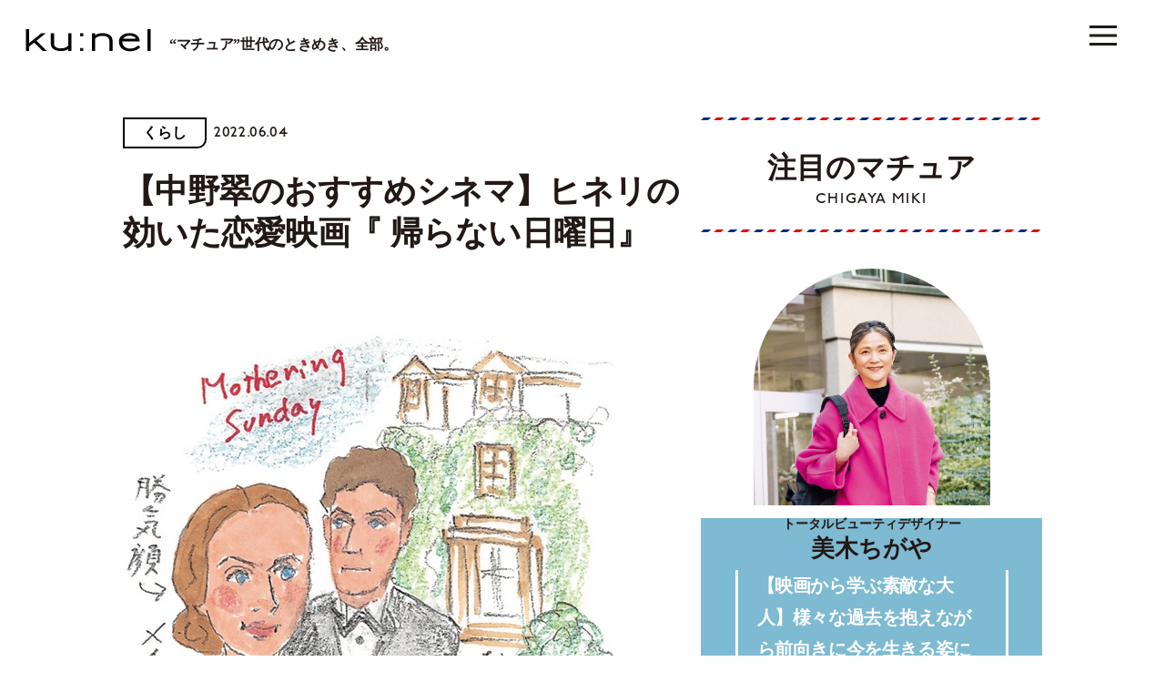

--- FILE ---
content_type: text/html; charset=UTF-8
request_url: https://kunel-salon.com/life/94254/
body_size: 88317
content:
<!DOCTYPE html>
<html lang="ja">
<head>
	<!-- Google Tag Manager -->
	<script>(function(w,d,s,l,i){w[l]=w[l]||[];w[l].push({'gtm.start':
	new Date().getTime(),event:'gtm.js'});var f=d.getElementsByTagName(s)[0],
	j=d.createElement(s),dl=l!='dataLayer'?'&l='+l:'';j.async=true;j.src=
	'https://www.googletagmanager.com/gtm.js?id='+i+dl;f.parentNode.insertBefore(j,f);
	})(window,document,'script','dataLayer','GTM-M33TWV7');</script>
	<!-- End Google Tag Manager -->
	<script async src="https://securepubads.g.doubleclick.net/tag/js/gpt.js"></script>
<script>
	window.googletag = window.googletag || {cmd: []};
	googletag.cmd.push(function() {
					googletag.defineSlot('/21687239661/ku/post_billboard_header', [[1, 1], [970, 250]], 'ku_pc-post_billboard_header').addService(googletag.pubads());
			googletag.defineSlot('/21687239661/ku/post_billboard_under', [[970, 250], [1, 1]], 'ku_pc-post_billboard_under').addService(googletag.pubads());
			googletag.defineSlot('/21687239661/ku/post_rectangle_main_1', [[1, 1], [300, 250]], 'ku_pc-post_rectangle_main_1').addService(googletag.pubads());
			// googletag.defineSlot('/21687239661/ku/post_rectangle_main_2', [[1, 1], [300, 250]], 'ku_pc-post_rectangle_main_2').addService(googletag.pubads());
			googletag.defineSlot('/21687239661/ku/post_rectangle_main_3', [[1, 1], [300, 250]], 'ku_pc-post_rectangle_main_3').addService(googletag.pubads());
			// googletag.defineSlot('/21687239661/ku/post_rectangle_middle_1', [[1, 1], [300, 250]], 'ku_pc-post_rectangle_middle_1').addService(googletag.pubads());
			googletag.defineSlot('/21687239661/ku_sp/post_rectangle_header', [[1, 1], [300, 250]], 'ku_sp-post_rectangle_header').addService(googletag.pubads());
			// googletag.defineSlot('/21687239661/ku_sp/post_rectangle_middle_1', [[1, 1], [300, 250]], 'ku_sp-post_rectangle_middle_1').addService(googletag.pubads());
			// googletag.defineSlot('/21687239661/ku_sp/post_rectangle_under', [[300, 250], [1, 1]], 'ku_sp-post_rectangle_under').addService(googletag.pubads());
			googletag.defineSlot('/21687239661/ku_sp/post_overlay', [[1, 1], [375, 59]], 'ku_sp-post_overlay').addService(googletag.pubads());
				googletag.pubads().collapseEmptyDivs();
		googletag.pubads().enableSingleRequest();
		googletag.pubads().setTargeting('ku_is_env', ['production']);
		googletag.enableServices();
	});
</script>
	<meta charset="UTF-8">
<meta http-equiv="X-UA-Compatible" content="IE=edge">
<meta name="robots" content="index,follow">
<meta name="viewport" content="width=device-width, initial-scale=1.0, minimum-scale=1.0, maximum-scale=1.0, user-scalable=no" id="viewport">
<meta name="author" content="クウネル・サロン">


<title>【中野翠のおすすめシネマ】ヒネリの効いた恋愛映画『 帰らない日曜日』 | 【クウネル・サロン】“マチュア”世代のときめき、全部。</title>
<meta name="description" content="マガジンハウス発行の「クウネル」公式ウェブサイト。ファッション、ビューティ、エンタメなどの最新トレンド情報をお届け。クウネル・サロン会員にご登録いただくとスペシャルな特典があります" />

<meta property="og:title" content="【中野翠のおすすめシネマ】ヒネリの効いた恋愛映画『 帰らない日曜日』 | 【クウネル・サロン】“マチュア”世代のときめき、全部。" />
<meta property="og:description" content="マガジンハウス発行の「クウネル」公式ウェブサイト。ファッション、ビューティ、エンタメなどの最新トレンド情報をお届け。クウネル・サロン会員にご登録いただくとスペシャルな特典があります" />
<meta property="og:site_name" content="【クウネル・サロン】“マチュア”世代のときめき、全部。" />
<meta property="og:url" content="https://kunel-salon.com/life/94254/" />
<meta property="og:locale" content="ja_JP" />
<meta property="og:image" content="https://kunel-salon.com/wp-content/uploads/2022/05/j750g2db01.jpg" />
<meta property="og:type" content="article" />
<meta name="twitter:card" content="summary_large_image" />
<meta name="twitter:site" content="@kunel_magazine" />
<meta name="twitter:title" content="【中野翠のおすすめシネマ】ヒネリの効いた恋愛映画『 帰らない日曜日』 | 【クウネル・サロン】“マチュア”世代のときめき、全部。" />
<meta name="twitter:description" content="マガジンハウス発行の「クウネル」公式ウェブサイト。ファッション、ビューティ、エンタメなどの最新トレンド情報をお届け。クウネル・サロン会員にご登録いただくとスペシャルな特典があります" />
<meta name="twitter:image" content="https://kunel-salon.com/wp-content/uploads/2022/05/j750g2db01.jpg" />
<meta name="twitter:url" content="https://kunel-salon.com/life/94254/" />

<link rel="icon" href="https://kunel-salon.com/wp-content/themes/kunel-salon/assets/images/favicon.ico?v=1.2.7">
		<style>
					div.mature::after,
			div.nav-panel__mature::after,
			div.top-recommend__card--1::before,
			div.top-recommend__card--3::before,
			section.member-register {
				background-color: #7EBAD1;
			}
							div.top-latest::after,
			section.top-latest::after,
			div.nav-panel__latest::after,
			div.top-premium__slider::before,
			div.top-premium__slider::after,
			div.top-premium__swiper::before {
				background-color: #EEF2F3;
			}
			</style>
	<meta name='robots' content='max-image-preview:large' />
	<style>img:is([sizes="auto" i], [sizes^="auto," i]) { contain-intrinsic-size: 3000px 1500px }</style>
	<link rel='dns-prefetch' href='//assets.pinterest.com' />
<link rel='dns-prefetch' href='//use.typekit.net' />
<link rel='dns-prefetch' href='//fonts.googleapis.com' />
<script type="text/javascript" id="wpp-js" src="https://kunel-salon.com/wp-content/plugins/wordpress-popular-posts/assets/js/wpp.min.js?ver=7.2.0" data-sampling="1" data-sampling-rate="100" data-api-url="https://kunel-salon.com/wp-json/wordpress-popular-posts" data-post-id="94254" data-token="910b143df2" data-lang="0" data-debug="0"></script>
<script type="text/javascript">
/* <![CDATA[ */
window._wpemojiSettings = {"baseUrl":"https:\/\/s.w.org\/images\/core\/emoji\/15.0.3\/72x72\/","ext":".png","svgUrl":"https:\/\/s.w.org\/images\/core\/emoji\/15.0.3\/svg\/","svgExt":".svg","source":{"concatemoji":"https:\/\/kunel-salon.com\/wp-includes\/js\/wp-emoji-release.min.js"}};
/*! This file is auto-generated */
!function(i,n){var o,s,e;function c(e){try{var t={supportTests:e,timestamp:(new Date).valueOf()};sessionStorage.setItem(o,JSON.stringify(t))}catch(e){}}function p(e,t,n){e.clearRect(0,0,e.canvas.width,e.canvas.height),e.fillText(t,0,0);var t=new Uint32Array(e.getImageData(0,0,e.canvas.width,e.canvas.height).data),r=(e.clearRect(0,0,e.canvas.width,e.canvas.height),e.fillText(n,0,0),new Uint32Array(e.getImageData(0,0,e.canvas.width,e.canvas.height).data));return t.every(function(e,t){return e===r[t]})}function u(e,t,n){switch(t){case"flag":return n(e,"\ud83c\udff3\ufe0f\u200d\u26a7\ufe0f","\ud83c\udff3\ufe0f\u200b\u26a7\ufe0f")?!1:!n(e,"\ud83c\uddfa\ud83c\uddf3","\ud83c\uddfa\u200b\ud83c\uddf3")&&!n(e,"\ud83c\udff4\udb40\udc67\udb40\udc62\udb40\udc65\udb40\udc6e\udb40\udc67\udb40\udc7f","\ud83c\udff4\u200b\udb40\udc67\u200b\udb40\udc62\u200b\udb40\udc65\u200b\udb40\udc6e\u200b\udb40\udc67\u200b\udb40\udc7f");case"emoji":return!n(e,"\ud83d\udc26\u200d\u2b1b","\ud83d\udc26\u200b\u2b1b")}return!1}function f(e,t,n){var r="undefined"!=typeof WorkerGlobalScope&&self instanceof WorkerGlobalScope?new OffscreenCanvas(300,150):i.createElement("canvas"),a=r.getContext("2d",{willReadFrequently:!0}),o=(a.textBaseline="top",a.font="600 32px Arial",{});return e.forEach(function(e){o[e]=t(a,e,n)}),o}function t(e){var t=i.createElement("script");t.src=e,t.defer=!0,i.head.appendChild(t)}"undefined"!=typeof Promise&&(o="wpEmojiSettingsSupports",s=["flag","emoji"],n.supports={everything:!0,everythingExceptFlag:!0},e=new Promise(function(e){i.addEventListener("DOMContentLoaded",e,{once:!0})}),new Promise(function(t){var n=function(){try{var e=JSON.parse(sessionStorage.getItem(o));if("object"==typeof e&&"number"==typeof e.timestamp&&(new Date).valueOf()<e.timestamp+604800&&"object"==typeof e.supportTests)return e.supportTests}catch(e){}return null}();if(!n){if("undefined"!=typeof Worker&&"undefined"!=typeof OffscreenCanvas&&"undefined"!=typeof URL&&URL.createObjectURL&&"undefined"!=typeof Blob)try{var e="postMessage("+f.toString()+"("+[JSON.stringify(s),u.toString(),p.toString()].join(",")+"));",r=new Blob([e],{type:"text/javascript"}),a=new Worker(URL.createObjectURL(r),{name:"wpTestEmojiSupports"});return void(a.onmessage=function(e){c(n=e.data),a.terminate(),t(n)})}catch(e){}c(n=f(s,u,p))}t(n)}).then(function(e){for(var t in e)n.supports[t]=e[t],n.supports.everything=n.supports.everything&&n.supports[t],"flag"!==t&&(n.supports.everythingExceptFlag=n.supports.everythingExceptFlag&&n.supports[t]);n.supports.everythingExceptFlag=n.supports.everythingExceptFlag&&!n.supports.flag,n.DOMReady=!1,n.readyCallback=function(){n.DOMReady=!0}}).then(function(){return e}).then(function(){var e;n.supports.everything||(n.readyCallback(),(e=n.source||{}).concatemoji?t(e.concatemoji):e.wpemoji&&e.twemoji&&(t(e.twemoji),t(e.wpemoji)))}))}((window,document),window._wpemojiSettings);
/* ]]> */
</script>
<style id='wp-emoji-styles-inline-css' type='text/css'>

	img.wp-smiley, img.emoji {
		display: inline !important;
		border: none !important;
		box-shadow: none !important;
		height: 1em !important;
		width: 1em !important;
		margin: 0 0.07em !important;
		vertical-align: -0.1em !important;
		background: none !important;
		padding: 0 !important;
	}
</style>
<link rel='stylesheet' href='https://kunel-salon.com/wp-includes/css/dist/block-library/style.min.css' type='text/css' media='all' />
<style id='classic-theme-styles-inline-css' type='text/css'>
/*! This file is auto-generated */
.wp-block-button__link{color:#fff;background-color:#32373c;border-radius:9999px;box-shadow:none;text-decoration:none;padding:calc(.667em + 2px) calc(1.333em + 2px);font-size:1.125em}.wp-block-file__button{background:#32373c;color:#fff;text-decoration:none}
</style>
<style id='global-styles-inline-css' type='text/css'>
:root{--wp--preset--aspect-ratio--square: 1;--wp--preset--aspect-ratio--4-3: 4/3;--wp--preset--aspect-ratio--3-4: 3/4;--wp--preset--aspect-ratio--3-2: 3/2;--wp--preset--aspect-ratio--2-3: 2/3;--wp--preset--aspect-ratio--16-9: 16/9;--wp--preset--aspect-ratio--9-16: 9/16;--wp--preset--color--black: #000000;--wp--preset--color--cyan-bluish-gray: #abb8c3;--wp--preset--color--white: #ffffff;--wp--preset--color--pale-pink: #f78da7;--wp--preset--color--vivid-red: #cf2e2e;--wp--preset--color--luminous-vivid-orange: #ff6900;--wp--preset--color--luminous-vivid-amber: #fcb900;--wp--preset--color--light-green-cyan: #7bdcb5;--wp--preset--color--vivid-green-cyan: #00d084;--wp--preset--color--pale-cyan-blue: #8ed1fc;--wp--preset--color--vivid-cyan-blue: #0693e3;--wp--preset--color--vivid-purple: #9b51e0;--wp--preset--gradient--vivid-cyan-blue-to-vivid-purple: linear-gradient(135deg,rgba(6,147,227,1) 0%,rgb(155,81,224) 100%);--wp--preset--gradient--light-green-cyan-to-vivid-green-cyan: linear-gradient(135deg,rgb(122,220,180) 0%,rgb(0,208,130) 100%);--wp--preset--gradient--luminous-vivid-amber-to-luminous-vivid-orange: linear-gradient(135deg,rgba(252,185,0,1) 0%,rgba(255,105,0,1) 100%);--wp--preset--gradient--luminous-vivid-orange-to-vivid-red: linear-gradient(135deg,rgba(255,105,0,1) 0%,rgb(207,46,46) 100%);--wp--preset--gradient--very-light-gray-to-cyan-bluish-gray: linear-gradient(135deg,rgb(238,238,238) 0%,rgb(169,184,195) 100%);--wp--preset--gradient--cool-to-warm-spectrum: linear-gradient(135deg,rgb(74,234,220) 0%,rgb(151,120,209) 20%,rgb(207,42,186) 40%,rgb(238,44,130) 60%,rgb(251,105,98) 80%,rgb(254,248,76) 100%);--wp--preset--gradient--blush-light-purple: linear-gradient(135deg,rgb(255,206,236) 0%,rgb(152,150,240) 100%);--wp--preset--gradient--blush-bordeaux: linear-gradient(135deg,rgb(254,205,165) 0%,rgb(254,45,45) 50%,rgb(107,0,62) 100%);--wp--preset--gradient--luminous-dusk: linear-gradient(135deg,rgb(255,203,112) 0%,rgb(199,81,192) 50%,rgb(65,88,208) 100%);--wp--preset--gradient--pale-ocean: linear-gradient(135deg,rgb(255,245,203) 0%,rgb(182,227,212) 50%,rgb(51,167,181) 100%);--wp--preset--gradient--electric-grass: linear-gradient(135deg,rgb(202,248,128) 0%,rgb(113,206,126) 100%);--wp--preset--gradient--midnight: linear-gradient(135deg,rgb(2,3,129) 0%,rgb(40,116,252) 100%);--wp--preset--font-size--small: 13px;--wp--preset--font-size--medium: 20px;--wp--preset--font-size--large: 36px;--wp--preset--font-size--x-large: 42px;--wp--preset--spacing--20: 0.44rem;--wp--preset--spacing--30: 0.67rem;--wp--preset--spacing--40: 1rem;--wp--preset--spacing--50: 1.5rem;--wp--preset--spacing--60: 2.25rem;--wp--preset--spacing--70: 3.38rem;--wp--preset--spacing--80: 5.06rem;--wp--preset--shadow--natural: 6px 6px 9px rgba(0, 0, 0, 0.2);--wp--preset--shadow--deep: 12px 12px 50px rgba(0, 0, 0, 0.4);--wp--preset--shadow--sharp: 6px 6px 0px rgba(0, 0, 0, 0.2);--wp--preset--shadow--outlined: 6px 6px 0px -3px rgba(255, 255, 255, 1), 6px 6px rgba(0, 0, 0, 1);--wp--preset--shadow--crisp: 6px 6px 0px rgba(0, 0, 0, 1);}:where(.is-layout-flex){gap: 0.5em;}:where(.is-layout-grid){gap: 0.5em;}body .is-layout-flex{display: flex;}.is-layout-flex{flex-wrap: wrap;align-items: center;}.is-layout-flex > :is(*, div){margin: 0;}body .is-layout-grid{display: grid;}.is-layout-grid > :is(*, div){margin: 0;}:where(.wp-block-columns.is-layout-flex){gap: 2em;}:where(.wp-block-columns.is-layout-grid){gap: 2em;}:where(.wp-block-post-template.is-layout-flex){gap: 1.25em;}:where(.wp-block-post-template.is-layout-grid){gap: 1.25em;}.has-black-color{color: var(--wp--preset--color--black) !important;}.has-cyan-bluish-gray-color{color: var(--wp--preset--color--cyan-bluish-gray) !important;}.has-white-color{color: var(--wp--preset--color--white) !important;}.has-pale-pink-color{color: var(--wp--preset--color--pale-pink) !important;}.has-vivid-red-color{color: var(--wp--preset--color--vivid-red) !important;}.has-luminous-vivid-orange-color{color: var(--wp--preset--color--luminous-vivid-orange) !important;}.has-luminous-vivid-amber-color{color: var(--wp--preset--color--luminous-vivid-amber) !important;}.has-light-green-cyan-color{color: var(--wp--preset--color--light-green-cyan) !important;}.has-vivid-green-cyan-color{color: var(--wp--preset--color--vivid-green-cyan) !important;}.has-pale-cyan-blue-color{color: var(--wp--preset--color--pale-cyan-blue) !important;}.has-vivid-cyan-blue-color{color: var(--wp--preset--color--vivid-cyan-blue) !important;}.has-vivid-purple-color{color: var(--wp--preset--color--vivid-purple) !important;}.has-black-background-color{background-color: var(--wp--preset--color--black) !important;}.has-cyan-bluish-gray-background-color{background-color: var(--wp--preset--color--cyan-bluish-gray) !important;}.has-white-background-color{background-color: var(--wp--preset--color--white) !important;}.has-pale-pink-background-color{background-color: var(--wp--preset--color--pale-pink) !important;}.has-vivid-red-background-color{background-color: var(--wp--preset--color--vivid-red) !important;}.has-luminous-vivid-orange-background-color{background-color: var(--wp--preset--color--luminous-vivid-orange) !important;}.has-luminous-vivid-amber-background-color{background-color: var(--wp--preset--color--luminous-vivid-amber) !important;}.has-light-green-cyan-background-color{background-color: var(--wp--preset--color--light-green-cyan) !important;}.has-vivid-green-cyan-background-color{background-color: var(--wp--preset--color--vivid-green-cyan) !important;}.has-pale-cyan-blue-background-color{background-color: var(--wp--preset--color--pale-cyan-blue) !important;}.has-vivid-cyan-blue-background-color{background-color: var(--wp--preset--color--vivid-cyan-blue) !important;}.has-vivid-purple-background-color{background-color: var(--wp--preset--color--vivid-purple) !important;}.has-black-border-color{border-color: var(--wp--preset--color--black) !important;}.has-cyan-bluish-gray-border-color{border-color: var(--wp--preset--color--cyan-bluish-gray) !important;}.has-white-border-color{border-color: var(--wp--preset--color--white) !important;}.has-pale-pink-border-color{border-color: var(--wp--preset--color--pale-pink) !important;}.has-vivid-red-border-color{border-color: var(--wp--preset--color--vivid-red) !important;}.has-luminous-vivid-orange-border-color{border-color: var(--wp--preset--color--luminous-vivid-orange) !important;}.has-luminous-vivid-amber-border-color{border-color: var(--wp--preset--color--luminous-vivid-amber) !important;}.has-light-green-cyan-border-color{border-color: var(--wp--preset--color--light-green-cyan) !important;}.has-vivid-green-cyan-border-color{border-color: var(--wp--preset--color--vivid-green-cyan) !important;}.has-pale-cyan-blue-border-color{border-color: var(--wp--preset--color--pale-cyan-blue) !important;}.has-vivid-cyan-blue-border-color{border-color: var(--wp--preset--color--vivid-cyan-blue) !important;}.has-vivid-purple-border-color{border-color: var(--wp--preset--color--vivid-purple) !important;}.has-vivid-cyan-blue-to-vivid-purple-gradient-background{background: var(--wp--preset--gradient--vivid-cyan-blue-to-vivid-purple) !important;}.has-light-green-cyan-to-vivid-green-cyan-gradient-background{background: var(--wp--preset--gradient--light-green-cyan-to-vivid-green-cyan) !important;}.has-luminous-vivid-amber-to-luminous-vivid-orange-gradient-background{background: var(--wp--preset--gradient--luminous-vivid-amber-to-luminous-vivid-orange) !important;}.has-luminous-vivid-orange-to-vivid-red-gradient-background{background: var(--wp--preset--gradient--luminous-vivid-orange-to-vivid-red) !important;}.has-very-light-gray-to-cyan-bluish-gray-gradient-background{background: var(--wp--preset--gradient--very-light-gray-to-cyan-bluish-gray) !important;}.has-cool-to-warm-spectrum-gradient-background{background: var(--wp--preset--gradient--cool-to-warm-spectrum) !important;}.has-blush-light-purple-gradient-background{background: var(--wp--preset--gradient--blush-light-purple) !important;}.has-blush-bordeaux-gradient-background{background: var(--wp--preset--gradient--blush-bordeaux) !important;}.has-luminous-dusk-gradient-background{background: var(--wp--preset--gradient--luminous-dusk) !important;}.has-pale-ocean-gradient-background{background: var(--wp--preset--gradient--pale-ocean) !important;}.has-electric-grass-gradient-background{background: var(--wp--preset--gradient--electric-grass) !important;}.has-midnight-gradient-background{background: var(--wp--preset--gradient--midnight) !important;}.has-small-font-size{font-size: var(--wp--preset--font-size--small) !important;}.has-medium-font-size{font-size: var(--wp--preset--font-size--medium) !important;}.has-large-font-size{font-size: var(--wp--preset--font-size--large) !important;}.has-x-large-font-size{font-size: var(--wp--preset--font-size--x-large) !important;}
:where(.wp-block-post-template.is-layout-flex){gap: 1.25em;}:where(.wp-block-post-template.is-layout-grid){gap: 1.25em;}
:where(.wp-block-columns.is-layout-flex){gap: 2em;}:where(.wp-block-columns.is-layout-grid){gap: 2em;}
:root :where(.wp-block-pullquote){font-size: 1.5em;line-height: 1.6;}
</style>
<link rel='stylesheet' href='https://kunel-salon.com/wp-content/plugins/wordpress-popular-posts/assets/css/wpp.css' type='text/css' media='all' />
<link rel='stylesheet' href='https://kunel-salon.com/wp-content/themes/kunel-salon/assets/css/style.css?v=1.2.7' type='text/css' media='all' />
<link rel='stylesheet' href='https://use.typekit.net/wpy1cwn.css' type='text/css' media='all' />
<link rel='stylesheet' href='https://fonts.googleapis.com/css2?family=Material+Symbols+Outlined%3Aopsz%2Cwght%2CFILL%2CGRAD%4048%2C400%2C0%2C0' type='text/css' media='all' />
<link rel="https://api.w.org/" href="https://kunel-salon.com/wp-json/" /><link rel="alternate" title="JSON" type="application/json" href="https://kunel-salon.com/wp-json/wp/v2/posts/94254" /><link rel="EditURI" type="application/rsd+xml" title="RSD" href="https://kunel-salon.com/xmlrpc.php?rsd" />
<meta name="generator" content="WordPress 6.7.1" />
<link rel="canonical" href="https://kunel-salon.com/life/94254/" />
<link rel='shortlink' href='https://kunel-salon.com/?p=94254' />
<link rel="alternate" title="oEmbed (JSON)" type="application/json+oembed" href="https://kunel-salon.com/wp-json/oembed/1.0/embed?url=https%3A%2F%2Fkunel-salon.com%2Flife%2F94254%2F" />
<link rel="alternate" title="oEmbed (XML)" type="text/xml+oembed" href="https://kunel-salon.com/wp-json/oembed/1.0/embed?url=https%3A%2F%2Fkunel-salon.com%2Flife%2F94254%2F&#038;format=xml" />
            <style id="wpp-loading-animation-styles">@-webkit-keyframes bgslide{from{background-position-x:0}to{background-position-x:-200%}}@keyframes bgslide{from{background-position-x:0}to{background-position-x:-200%}}.wpp-widget-block-placeholder,.wpp-shortcode-placeholder{margin:0 auto;width:60px;height:3px;background:#dd3737;background:linear-gradient(90deg,#dd3737 0%,#571313 10%,#dd3737 100%);background-size:200% auto;border-radius:3px;-webkit-animation:bgslide 1s infinite linear;animation:bgslide 1s infinite linear}</style>
            
	<!-- single -->	<script type="application/javascript" src="//anymind360.com/js/9928/ats.js"></script>
</head>

<body>
	<!-- Google Tag Manager (noscript) -->
	<noscript><iframe src="https://www.googletagmanager.com/ns.html?id=GTM-M33TWV7"
	height="0" width="0" style="display:none;visibility:hidden"></iframe></noscript>
	<!-- End Google Tag Manager (noscript) -->
			<header class="header js-header">
			<div class="header__container">
				<ul class="header__button-list js-button-list">
											<li class="header__enlarge js-enlarge">
							<svg>
								<use xlink:href="https://kunel-salon.com/wp-content/themes/kunel-salon/assets/svg/symbol.svg#icon-enlarge"></use>
							</svg>
						</li>
										<li class="header__search js-search">
						<a href="https://kunel-salon.com/search/">
							<svg>
								<use xlink:href="https://kunel-salon.com/wp-content/themes/kunel-salon/assets/svg/symbol.svg#icon-search"></use>
							</svg>
						</a>
					</li>
				</ul>
				<h1 class="header__logo">
					<a href="https://kunel-salon.com/">
						<img class="js-logo" src="https://kunel-salon.com/wp-content/themes/kunel-salon/assets/images/logo.svg" alt="ku:nel SALON">
						<span class="js-lead">“マチュア”世代のときめき、全部。</span>
					</a>
				</h1>
				<ul class="header__category-list">
										<li ><a href="https://kunel-salon.com/fashion/">おしゃれ</a></li>
					<li class="is-active"><a href="https://kunel-salon.com/life/">くらし</a></li>
					<li ><a href="https://kunel-salon.com/beautyandhealth/">美容と健康</a></li>
					<li ><a href="https://kunel-salon.com/goout/">おでかけ</a></li>
					<li ><a href="https://kunel-salon.com/food/">グルメ</a></li>
					<li ><a href="https://kunel-salon.com/live/">生き方</a></li>
					<li ><a href="https://kunel-salon.com/art/">芸術</a></li>
					<li ><a href="https://kunel-salon.com/fortune/">占 い</a></li>
					<li ><a href="https://kunel-salon.com/regulars/">連 載</a></li>
          <li ><a href="https://kunel-salon.com/premiummember/">プレミアムメンバー</a></li>
				</ul>
			</div>
		</header>
		<button class="menu-button js-button ">
		<i><span></span></i>
		<span class="menu-button__label">メニュー</span>
	</button>
		<nav class="nav-panel js-nav-panel">
		<div class="nav-panel__container">
			<div class="nav-panel__row">
				<div class="nav-panel__col-1">
					<div class="nav-panel__upper">
						<ul class="nav-panel__button-list">
															<li class="nav-panel__enlarge js-enlarge js-nav-button">
									<svg>
										<use xlink:href="https://kunel-salon.com/wp-content/themes/kunel-salon/assets/svg/symbol.svg#icon-enlarge"></use>
									</svg>
								</li>
														<li class="nav-panel__search">
								<a href="https://kunel-salon.com/search/">
									<svg>
										<use xlink:href="https://kunel-salon.com/wp-content/themes/kunel-salon/assets/svg/symbol.svg#icon-search"></use>
									</svg>
								</a>
							</li>
						</ul>
						<div class="nav-panel__logo"><a href="/"><img src="https://kunel-salon.com/wp-content/themes/kunel-salon/assets/images/logo.svg" alt="ku:nel SALON"></a></div>
						<div class="nav-panel__sns">
							<p class="nav-panel__text">クウネル・サロン公式SNS</p>
							<ul class="nav-panel__sns-list">
								<li class="nav-panel__instagram">
									<a href="https://www.instagram.com/kunel_magazine/" target="_blank">
										<span class="nav-panel__instagram-arrow material-symbols-outlined">arrow_forward</span>
										<svg xmlns="http://www.w3.org/2000/svg" viewBox="0 0 533.33 533.33"><defs><linearGradient id="a" x1="-443.85" y1="687.96" x2="-394.85" y2="639" gradientTransform="matrix(9.89 0 0 9.89 4393.7 -6269.24)" gradientUnits="userSpaceOnUse"><stop offset="0" stop-color="#ffd521"/><stop offset=".05" stop-color="#ffd521"/><stop offset=".5" stop-color="#f50000"/><stop offset=".95" stop-color="#b900b4"/><stop offset=".95" stop-color="#b900b4"/><stop offset="1" stop-color="#b900b4"/></linearGradient><linearGradient id="b" x1="-405.73" y1="649.88" x2="-356.71" y2="600.86" gradientTransform="matrix(9.88 0 0 9.88 4015.1 -5894.97)" gradientUnits="userSpaceOnUse"><stop offset="0" stop-color="#ffd521"/><stop offset=".05" stop-color="#ffd521"/><stop offset=".5" stop-color="#f50000"/><stop offset=".95" stop-color="#b900b4"/><stop offset=".95" stop-color="#b900b4"/><stop offset="1" stop-color="#b900b4"/></linearGradient><linearGradient id="c" x1="-418.79" y1="662.94" x2="-369.79" y2="613.93" gradientTransform="matrix(9.88 0 0 9.88 4143.76 -6024.89)" gradientUnits="userSpaceOnUse"><stop offset="0" stop-color="#ffd521"/><stop offset=".05" stop-color="#ffd521"/><stop offset=".5" stop-color="#f50000"/><stop offset=".95" stop-color="#b900b4"/><stop offset=".95" stop-color="#b900b4"/><stop offset="1" stop-color="#b900b4"/></linearGradient></defs><path d="M441.03 124.33c0-17.73-14.37-32.04-32.02-32.04-17.66 0-32.04 14.31-32.04 32.04s14.38 31.97 32.04 31.97 32.02-14.31 32.02-31.97" fill="url(#a)"/><path d="M483.7 374.41c-1.19 26-5.54 40.13-9.15 49.51-4.85 12.44-10.64 21.34-20.02 30.67-9.28 9.33-18.17 15.1-30.62 19.9-9.38 3.66-23.56 8.03-49.56 9.27-28.11 1.24-36.44 1.5-107.72 1.5s-79.61-.26-107.72-1.5c-26-1.24-40.12-5.6-49.5-9.27-12.51-4.8-21.34-10.57-30.67-19.9-9.4-9.33-15.18-18.23-19.97-30.67-3.61-9.38-8.03-23.51-9.15-49.51C48.25 346.3 48 337.84 48 266.7s.25-79.68 1.62-107.79c1.12-26 5.54-40.12 9.15-49.58 4.78-12.43 10.57-21.27 19.97-30.6 9.33-9.32 18.16-15.1 30.67-19.95 9.38-3.68 23.5-7.97 49.5-9.21 28.11-1.24 36.51-1.56 107.72-1.56s79.61.32 107.72 1.56c26 1.24 40.18 5.54 49.56 9.21 12.44 4.85 21.34 10.64 30.62 19.95 9.38 9.33 15.17 18.17 20.02 30.6 3.61 9.46 7.96 23.58 9.15 49.58 1.3 28.11 1.62 36.51 1.62 107.79s-.32 79.6-1.62 107.71zm48.01-217.69c-1.3-28.41-5.79-47.83-12.44-64.73-6.77-17.54-15.85-32.41-30.72-47.27-14.8-14.8-29.67-23.88-47.21-30.73-16.97-6.59-36.32-11.12-64.75-12.36C348.16.26 339.08.01 266.63.01s-81.54.25-109.96 1.62c-28.36 1.24-47.69 5.77-64.75 12.36-17.48 6.85-32.34 15.93-47.14 30.73-14.87 14.87-23.95 29.73-30.79 47.27C7.4 108.9 2.92 128.31 1.55 156.72.31 185.15 0 194.24 0 266.7s.32 81.47 1.55 109.9c1.37 28.36 5.85 47.76 12.44 64.75 6.84 17.48 15.92 32.41 30.79 47.21 14.8 14.8 29.67 23.95 47.14 30.79 17.05 6.59 36.39 11.07 64.75 12.37 28.43 1.3 37.57 1.62 109.96 1.62s81.54-.32 109.96-1.62c28.43-1.3 47.77-5.79 64.75-12.37 17.54-6.84 32.41-15.99 47.21-30.79 14.87-14.8 23.95-29.73 30.72-47.21 6.65-16.99 11.14-36.39 12.44-64.75 1.3-28.43 1.62-37.51 1.62-109.9s-.32-81.55-1.62-109.98z" fill="url(#b)"/><path d="M266.63 355.51c-49.06 0-88.88-39.75-88.88-88.81s39.81-88.94 88.88-88.94 88.94 39.8 88.94 88.94-39.87 88.81-88.94 88.81zm0-225.83c-75.63 0-136.89 61.39-136.89 137.02s61.25 136.89 136.89 136.89 136.95-61.32 136.95-136.89-61.32-137.02-136.95-137.02z" fill="url(#c)"/></svg>
									</a>
								</li>
								<li class="nav-panel__youtube">
									<a href="https://www.youtube.com/channel/UCBAATMt_C1-D6x5LDapCB7Q" target="_blank">
										<span class="nav-panel__youtube-arrow material-symbols-outlined">arrow_forward</span>
										<svg>
											<use xlink:href="https://kunel-salon.com/wp-content/themes/kunel-salon/assets/svg/symbol.svg#icon-youtube"></use>
										</svg>
									</a>
								</li>
								<li class="nav-panel__twitter">
									<a href="https://twitter.com/kunel_magazine" target="_blank">
										<span class="nav-panel__twitter-arrow material-symbols-outlined">arrow_forward</span>
										<svg>
											<use xlink:href="https://kunel-salon.com/wp-content/themes/kunel-salon/assets/svg/symbol.svg#icon-twitter"></use>
										</svg>
									</a>
								</li>
								<li class="nav-panel__facebook">
									<a href="https://www.facebook.com/kunelmag/" target="_blank">
										<span class="nav-panel__facebook-arrow material-symbols-outlined">arrow_forward</span>
										<svg>
											<use xlink:href="https://kunel-salon.com/wp-content/themes/kunel-salon/assets/svg/symbol.svg#icon-facebook"></use>
										</svg>
									</a>
								</li>
								<li class="nav-panel__pinterest">
									<a href="https://www.pinterest.jp/kunelmagazine/" target="_blank">
										<span class="nav-panel__pinterest-arrow material-symbols-outlined">arrow_forward</span>
										<svg>
											<use xlink:href="https://kunel-salon.com/wp-content/themes/kunel-salon/assets/svg/symbol.svg#icon-pinterest"></use>
										</svg>
									</a>
								</li>
								<li class="nav-panel__threads">
									<a href="https://www.threads.net/@kunel_magazine" target="_blank">
										<span class="nav-panel__threads-arrow material-symbols-outlined">arrow_forward</span>
										<svg>
											<use xlink:href="https://kunel-salon.com/wp-content/themes/kunel-salon/assets/svg/symbol.svg#icon-threads"></use>
										</svg>
									</a>
								</li>
							</ul>
						</div>
					</div>
					<div class="nav-panel__lower">
						<ul class="nav-panel__category-list">
							<li><a href="https://kunel-salon.com/fashion/">おしゃれ</a></li>
							<li><a href="https://kunel-salon.com/life/">くらし</a></li>
							<li><a href="https://kunel-salon.com/beautyandhealth/">美容と健康</a></li>
							<li><a href="https://kunel-salon.com/goout/">おでかけ</a></li>
							<li><a href="https://kunel-salon.com/food/">グルメ</a></li>
							<li><a href="https://kunel-salon.com/live/">生き方</a></li>
							<li><a href="https://kunel-salon.com/art/">芸術</a></li>
							<li><a href="https://kunel-salon.com/fortune/">占 い</a></li>
							<li><a href="https://kunel-salon.com/regulars/">連 載</a></li>
              <li><a href="https://kunel-salon.com/premiummember/">プレミアムメンバー</a></li>
						</ul>
					</div>
				</div>
				<div class="nav-panel__col-2">
					<div class="nav-panel__wrapper">
														<div class="nav-panel__mature">
									<h2 class="nav-panel__mature-heading">
										<span class="nav-panel__mature-heading-main">注目のマチュア</span>
																					<span class="nav-panel__mature-heading-sub">CHIGAYA MIKI</span>
																			</h2>

																		<figure class="nav-panel__mature-figure">
										<img
										src="[data-uri]"
										data-srcset="https://kunel-salon.com/wp-content/uploads/2025/02/24ks_40803aa.jpg"
										data-aspectratio="1802/1802"
										alt="美木ちがや"
										class="lazyload" />
									</figure>
									<div class="nav-panel__mature-container">
										<h3 class="nav-panel__mature-name">
																						<span class="nav-panel__mature-name-position">トータルビューティデザイナー</span>
																						<span class="nav-panel__mature-name-main">美木ちがや</span>
										</h3>

																				<div class="nav-panel__mature-contents">
																						<p class="nav-panel__mature-text">【映画から学ぶ素敵な大人】様々な過去を抱えながら前向きに今を生きる姿に〝チャーミングな大人〟は宿る</p>
										</div>
																			</div>
									<div class="button">
										<a class="button__link button__link--nav-panel" href="https://kunel-salon.com/live/195602/"><span>記事を読む</span></a>
									</div>
								</div>
								
														<div class="nav-panel__latest">
																		<figure class="nav-panel__latest-figure">
										<img src="[data-uri]" data-srcset="https://kunel-salon.com/wp-content/uploads/2025/11/表紙1-4_page-0001.jpg" data-aspectratio="1331/1754" alt="クウネル2026年1月号表紙" class="lazyload" />
									</figure>
									<h2 class="nav-panel__latest-heading">
										<span class="nav-panel__latest-heading-main">『クウネル』最新号</span>
										<span class="p-index-main__latest-heading-sub">なにしろ「フランスびいき♡」なもので</span>
									</h2>
									<div class="button">
										<a class="button__link button__link--nav-panel" href="https://kunel-salon.com/magazine/issue/202601/"><span>詳しくはこちら</span></a>
									</div>
								</div>
													</div>

					<div class="nav-panel__about">
						<ul class="nav-panel__about-list">
							<li><a href="https://kunel-salon.com/about/"><span>クウネル・サロンとは</span></a></li>
							<li><a href="https://kunel-salon.com/magazine/issue/"><span>雑誌 ku:nel (クウネル)</span></a></li>
						</ul>
					</div>
				</div>
			</div>
		</div>
	</nav>


<main role="main">
			<div class="ad ad--overlay">
			<!-- /21687239661/ku_sp/post_overlay -->
			<div id="ku_sp-post_overlay">
				<script>
					googletag.cmd.push(function() { googletag.display('ku_sp-post_overlay'); });
				</script>
			</div>
		</div>

		<div class="ad ad--rectangle">
			<!-- /21687239661/ku_sp/post_rectangle_header -->
			<div id="ku_sp-post_rectangle_header">
				<script>
					googletag.cmd.push(function() { googletag.display('ku_sp-post_rectangle_header'); });
				</script>
			</div>
		</div>

		<div class="ad ad--billboard-header">
			<!-- /21687239661/ku/post_billboard_header -->
			<div id="ku_pc-post_billboard_header">
				<script>
					googletag.cmd.push(function() { googletag.display('ku_pc-post_billboard_header'); });
				</script>
			</div>
		</div>
		<div class="container">
		<div class="container__main">
			<article class="single">
				<header class="single-header">
					<div class="single-header__data">
						<ul class="single-header__list">
														<li class="single-header__category"><a href="https://kunel-salon.com/life/"><span>くらし</span></a></li>
							<li class="single-header__date"><time>2022.06.04</time></li>
													</ul>
						<!-- #291 get_field( 'promotion' ) は旧記事に promotion 表記をするための分岐です -->
											</div>
					<h1 class="single-header__heading">【中野翠のおすすめシネマ】ヒネリの効いた恋愛映画『 帰らない日曜日』</h1>
				</header>

				<section class="post">
		<figure class="post__mainvisual">
		<img width="539" height="539" src="https://kunel-salon.com/wp-content/uploads/2022/05/j750g2db01.jpg" class="attachment-full size-full wp-post-image" alt="中野翠　イラスト" decoding="async" fetchpriority="high" srcset="https://kunel-salon.com/wp-content/uploads/2022/05/j750g2db01.jpg 539w, https://kunel-salon.com/wp-content/uploads/2022/05/j750g2db01-300x300.jpg 300w, https://kunel-salon.com/wp-content/uploads/2022/05/j750g2db01-500x500.jpg 500w" sizes="(max-width: 539px) 100vw, 539px" />		<figcaption></figcaption>
	</figure>
		<div class="post__body editor-styles-wrapper">
		<div class="post__lead">
	<p>映画やファッション、文学や音楽など各シーンを独自の美意識で見つめ続けてきた、コラムニストの中野 翠さんがおすすめシネマについて語ります。今回は、カンヌ国際映画祭に正式出品されている、1920年代の美しいイギリスの邸を舞台にした話題の恋愛映画をご紹介します。</p>
</div>


		<div class="post__information">
			<div class="post__information__inner">
								<figure class="post__information__thumb">
					<img decoding="async" src="https://kunel-salon.com/wp-content/uploads/2022/03/AJ7A4631-300x300.jpg" width="120" alt="コラムニスト中野翠さんおすすめ映画">
					<figcaption></figcaption>
				</figure>
								<div class="post__information__content">
					<h4>中野翠／なかのみどり</h4>
					<p><div class="page" title="Page 1">
<div class="section">
<div class="layoutArea">
<div class="column">
<p>コラムニスト。<br />
映画や本、落語などの評論のほか、社会・事件に関する批評を手がける。著書に「まさかの日々」（毎日新聞出版刊）など。</p>
</div>
</div>
</div>
</div>
</p>
				</div>
			</div>
		</div>
	


<h2 class="wp-block-heading">恋を通して少女は「女」へ。 </h2>



<p>久しぶりにヒネリのきいた、一筋縄ではいかない恋愛映画を観たなあという感じ&#8230;&#8230;。カズオ・イシグロ絶賛の小説を映画化したものだという（原題は『マザリング・サンデー』）。 </p>



<p>物語の舞台はイギリスの郊外にある、 由緒ある名家の邸。ヒロインは、そこでメイドとして働く、まだ少女と言ってもいいようなジェーン（オデッサ・ ヤング）。孤児院育ちで、この邸に働きに出されたのだ。</p>



<p>三月の日曜日。イギリスのメイドが 年に一度の里帰りを許されるという、ありがたい日なのだが、ジェーンには 帰るところがない。ふとしたことから近隣の邸の跡継ぎ息子・ポールと知り合い、秘密の関係を続けるようになったのだが&#8230;&#8230;という話。 </p>



<figure class="wp-block-image"><img decoding="async" width="750" height="474" src="https://kunel-salon.com/wp-content/uploads/2022/05/★帰らない日曜日_メイン.jpg" alt="帰らない日曜日" class="wp-image-94265"/></figure>


<div class="post__credit" id="article_end">
	<div class="page" title="Page 1">
<div class="section">
<div class="layoutArea">
<div class="column">
<p>監督／エヴァ・ユッソン 出演／オデッ サ・ヤング、ジョシュ・オコナー 5月27日、新宿ピカデリーほか、全国公開<br />
©CHANNEL FOUR TELEVISION CORPORATION, THE BRITISH FILM INSTITUTE AND NUMBER 9 FILMS SUNDAY LIMITED 2021</p>
</div>
</div>
</div>
</div>
</div>



<p>緑豊かな田園風景の中に小さなお城のごとく建っている邸。格式に縛られた中で育ってきたポールは他家の一人娘のエマと婚約中。第一次世界大戦で戦死した兄に代わっての婚約なのだった。  </p>



<p>そんな窮屈さもあって、ジェーンに惹かれたのだろうか。まだ少女と言ってもいいジェーンは急速に「女」にな ってゆく。その描写が一番の見どころかもしれない。</p>



<p>邸の中で一人になったジェーンが一糸まとわぬ姿で探索する場面が鮮やかに印象に残る。とりわけ格調高き書斎でタバコをくゆらせるシーンが印象的。</p>



<p>アンティーク好きの観客にとっても、 たまらないシーンだろう。ある日、ジェーンが満ち足りた気分で自転車で勤め先の邸に帰ると、信じがたい知らせが待っていた&#8230;&#8230;！</p>



<p>まるで天国から地獄へ といった展開。たった一日のことだったのに&#8230;&#8230;</p>



<p>画面を見ながら、フト思った。私にも人生を大きく左右する「特別の一日」って、あったかしら！と。どうも、無かったような気がする。まさに幸か不幸か&#8230;&#8230;。</p>



<figure class="wp-block-image"><img decoding="async" width="539" height="539" src="https://kunel-salon.com/wp-content/uploads/2022/05/j750g2db01.jpg" alt="中野翠の帰らない日曜日のイラスト" class="wp-image-94266" srcset="https://kunel-salon.com/wp-content/uploads/2022/05/j750g2db01.jpg 539w, https://kunel-salon.com/wp-content/uploads/2022/05/j750g2db01-300x300.jpg 300w, https://kunel-salon.com/wp-content/uploads/2022/05/j750g2db01-500x500.jpg 500w" sizes="(max-width: 539px) 100vw, 539px" /><figcaption>絵画のように美しいイギリスの風景を背景に、秘めた恋の官能的な空気が濃密。 絶賛された小説を、名作『キャロル』のプロデューサーが映画化した。 </figcaption></figure>


		<div class="post__information">
			<div class="post__information__inner">
								<div class="post__information__thumb"></div>
								<div class="post__information__content">
					<h4>帰らない日曜日</h4>
					<p><p><span style="font-family: -apple-system, BlinkMacSystemFont, 'Helvetica Neue', '游ゴシック Medium', YuGothic, YuGothicM, 'Hiragino Kaku Gothic ProN', メイリオ, Meiryo, sans-serif;">※上映時期などは変更の可能性があります。各映画館へお問い合わせください。</span></p>
<p><a href="https://movies.shochiku.co.jp/sunday/" target="_blank" rel="noopener">https://movies.shochiku.co.jp/sunday/</a></p>
</p>
				</div>
			</div>
		</div>
	

<div class="post__credit" id="article_end">
	<div class="page" title="Page 1">
<div class="section">
<div class="layoutArea">
<div class="column">
<p>文・イラスト／中野 翠　再編集／久保田千晴</p>
</div>
</div>
</div>
</div>
</div>
	</div>
</section>

				<div class="single-share" id="article_end">
					<h2 class="single-share__balloon">
						<span>SHARE</span>
					</h2>
					<ul class="single-share__share-list">
						<li class="single-share__line">
														<a href="//line.me/R/msg/text/?%E3%80%90%E4%B8%AD%E9%87%8E%E7%BF%A0%E3%81%AE%E3%81%8A%E3%81%99%E3%81%99%E3%82%81%E3%82%B7%E3%83%8D%E3%83%9E%E3%80%91%E3%83%92%E3%83%8D%E3%83%AA%E3%81%AE%E5%8A%B9%E3%81%84%E3%81%9F%E6%81%8B%E6%84%9B%E6%98%A0%E7%94%BB%E3%80%8E%20%E5%B8%B0%E3%82%89%E3%81%AA%E3%81%84%E6%97%A5%E6%9B%9C%E6%97%A5%E3%80%8Fhttps%3A%2F%2Fkunel-salon.com%2Flife%2F94254%2F" target="_blank">
								<svg>
									<use xlink:href="https://kunel-salon.com/wp-content/themes/kunel-salon/assets/svg/symbol.svg#icon-line"></use>
								</svg>
							</a>
						</li>
						<li class="single-share__facebook">
														<a href="https://www.facebook.com/sharer.php?src=bm&#038;u=https%3A%2F%2Fkunel-salon.com%2Flife%2F94254%2F&#038;t=%E3%80%90%E4%B8%AD%E9%87%8E%E7%BF%A0%E3%81%AE%E3%81%8A%E3%81%99%E3%81%99%E3%82%81%E3%82%B7%E3%83%8D%E3%83%9E%E3%80%91%E3%83%92%E3%83%8D%E3%83%AA%E3%81%AE%E5%8A%B9%E3%81%84%E3%81%9F%E6%81%8B%E6%84%9B%E6%98%A0%E7%94%BB%E3%80%8E+%E5%B8%B0%E3%82%89%E3%81%AA%E3%81%84%E6%97%A5%E6%9B%9C%E6%97%A5%E3%80%8F" onclick="window.open(this.href, '', 'menubar=no, toolbar=no, resizable=yes, scrollbars=yes, height=800, width=1000'); return false;">
								<svg>
									<use xlink:href="https://kunel-salon.com/wp-content/themes/kunel-salon/assets/svg/symbol.svg#icon-facebook"></use>
								</svg>
							</a>
						</li>
						<li class="single-share__twitter">
														<a href="https://twitter.com/share?url=https%3A%2F%2Fkunel-salon.com%2Flife%2F94254%2F&#038;text=%E3%80%90%E4%B8%AD%E9%87%8E%E7%BF%A0%E3%81%AE%E3%81%8A%E3%81%99%E3%81%99%E3%82%81%E3%82%B7%E3%83%8D%E3%83%9E%E3%80%91%E3%83%92%E3%83%8D%E3%83%AA%E3%81%AE%E5%8A%B9%E3%81%84%E3%81%9F%E6%81%8B%E6%84%9B%E6%98%A0%E7%94%BB%E3%80%8E+%E5%B8%B0%E3%82%89%E3%81%AA%E3%81%84%E6%97%A5%E6%9B%9C%E6%97%A5%E3%80%8F" onclick="window.open(this.href, 'tweetwindow', 'width=550, height=450, personalbar=0, toolbar=0, scrollbars=1, resizable=1'); return false;" target="_blank">
								<svg>
									<use xlink:href="https://kunel-salon.com/wp-content/themes/kunel-salon/assets/svg/symbol.svg#icon-twitter"></use>
								</svg>
							</a>
						</li>
						<li class="single-share__pinterest">
							<a data-pin-do="buttonBookmark" data-pin-custom="true" data-pin-tall="true" data-pin-round="true" href="https://www.pinterest.com/pin/create/button/"><img src="https://kunel-salon.com/wp-content/themes/kunel-salon/assets/images/icon-pinterest.png" height="36"/></a>
						</li>
					</ul>
				</div>

				
				
									<div class="single-tag">
						<ul class="single-tag__list">
															<li class="single-tag__item"><a href="https://kunel-salon.com/tag/%e3%81%8a%e3%81%99%e3%81%99%e3%82%81%e6%98%a0%e7%94%bb/">#おすすめ映画</a></li>
															<li class="single-tag__item"><a href="https://kunel-salon.com/tag/%e6%81%8b%e6%84%9b/">#恋愛</a></li>
															<li class="single-tag__item"><a href="https://kunel-salon.com/tag/%e6%98%a0%e7%94%bb/">#映画</a></li>
													</ul>
					</div>
				
				<div class="single-related">
	<h2 class="deck-heading-m">
		<span class="deck-heading-m__main">関連記事</span>
	</h2>

	<div class="media">
		<ul class="media__list">
							<li class="media__item">
	<a class="media__link" href="https://kunel-salon.com/life/70129/">
		<div class="media__col1">
						<figure class="media__figure">
									<img src="[data-uri]" data-srcset="https://kunel-salon.com/wp-content/uploads/2022/01/DSCF1443-e1642423547830.jpg" data-aspectratio="640/427" alt="配信映画" class="lazyload" />
							</figure>
		</div>
		<div class="media__col2">
			<ul class="data-list">
								<li class="data-list__category"><span>くらし</span></li>
				<li class="data-list__date"><time>2022.01.16</time></li>
				<!-- #291 get_field( 'promotion' ) は旧記事に promotion 表記をするための分岐です -->
							</ul>
			<div class="media__wrapper">
				<h3 class="media__heading">【編集者・山村光春さん】登場人物が愛おしい。ストリーミングで見られる掘り出し作品はこれ！</h3>
				<ul class="info-list">
									</ul>
			</div>
		</div>
	</a>
</li>
							<li class="media__item">
	<a class="media__link" href="https://kunel-salon.com/life/77265/">
		<div class="media__col1">
						<figure class="media__figure">
									<img src="[data-uri]" data-srcset="https://kunel-salon.com/wp-content/uploads/2022/02/th_FD_メイン_re.jpg" data-aspectratio="640/468" alt="ウェス・アンダーソン　映画　『フレンチ・ディスパッチ　ザ・リバティ、カンザス・イヴニング・サン別冊』" class="lazyload" />
							</figure>
		</div>
		<div class="media__col2">
			<ul class="data-list">
								<li class="data-list__category"><span>くらし</span></li>
				<li class="data-list__date"><time>2022.02.14</time></li>
				<!-- #291 get_field( 'promotion' ) は旧記事に promotion 表記をするための分岐です -->
							</ul>
			<div class="media__wrapper">
				<h3 class="media__heading">ウェス・アンダーソン監督の記念すべき長編10作目。最新作 『フレンチ・ディスパッチ』が教えてくれる、「映画の夢と人生の歓び」</h3>
				<ul class="info-list">
									</ul>
			</div>
		</div>
	</a>
</li>
							<li class="media__item">
	<a class="media__link" href="https://kunel-salon.com/life/113695/">
		<div class="media__col1">
						<figure class="media__figure">
									<img src="[data-uri]" data-srcset="https://kunel-salon.com/wp-content/uploads/2022/10/s-IMG_0363.jpg" data-aspectratio="640/641" alt="後藤由紀子さんの映画半券" class="lazyload" />
							</figure>
		</div>
		<div class="media__col2">
			<ul class="data-list">
								<li class="data-list__category"><span>くらし</span></li>
				<li class="data-list__date"><time>2022.10.29</time></li>
				<!-- #291 get_field( 'promotion' ) は旧記事に promotion 表記をするための分岐です -->
							</ul>
			<div class="media__wrapper">
				<h3 class="media__heading">後藤由紀子さんが今年観た映画の中で特に良かった「おすすめ映画3選」とは？</h3>
				<ul class="info-list">
									</ul>
			</div>
		</div>
	</a>
</li>
					</ul>
	</div>
</div>

				<!-- Before Position /21687239661/ku_sp/post_rectangle_under -->
			</article>
		</div>

		<div class="container__side sidebar">
				<div class="ad ad--rectangle">
		<!-- /21687239661/ku/post_rectangle_main_1 -->
		<div id="ku_pc-post_rectangle_main_1">
			<script>
				googletag.cmd.push(function() { googletag.display('ku_pc-post_rectangle_main_1'); });
			</script>
		</div>
	</div>

		<div class="mature sidebar__item pc-only">
			<h2 class="deck-heading-s mature__heading">
				<span class="deck-heading-s__main">注目のマチュア</span>
									<span class="deck-heading-s__sub">CHIGAYA MIKI</span>
							</h2>

						<figure class="mature__figure">
				<img
				src="[data-uri]"
				data-srcset="https://kunel-salon.com/wp-content/uploads/2025/02/24ks_40803aa.jpg"
				data-aspectratio="1802/1802"
				alt="美木ちがや"
				class="lazyload" />
			</figure>

			<h3 class="mature__name">
									<span class="mature__position">トータルビューティデザイナー</span>
								<span class="mature__main">美木ちがや</span>
			</h3>

							<div class="mature__container">
					<div class="mature__contents">
												<p class="mature__text">【映画から学ぶ素敵な大人】様々な過去を抱えながら前向きに今を生きる姿に〝チャーミングな大人〟は宿る</p>
					</div>
				</div>

				<div class="button js-hover-button">
					<a class="button__link" href="https://kunel-salon.com/live/195602/"><span>記事を読む</span></a>
				</div>
					</div>

		<div class="contents-banner sidebar__item pc-only">
			<a class="contents-banner__link" href="https://kunel-salon.com/member/193872/" >
								<img src="[data-uri]" data-srcset="https://kunel-salon.com/wp-content/uploads/2025/11/600_500_1119.jpg" data-aspectratio="600/500" alt="" class="lazyload" />
			</a>
		</div>
	
	<div class="contents-banner sidebar__item pc-only">
		<a class="contents-banner__link" href="https://kunel-salon.com/tag/%E7%A6%8F%E5%AF%BF%E7%B8%81%E3%81%86%E3%82%89%E3%81%AA%E3%81%84/" >
						<img src="[data-uri]" data-srcset="https://kunel-salon.com/wp-content/uploads/2023/02/banner-horoscope-02.jpg" data-aspectratio="600/500" alt="中園ミホの福寿縁うらない" class="lazyload" />
		</a>
	</div>

	<div class="featured-tags sidebar__item is-not-frontpage">
		<div class="featured-tags__container">
			<h2 class="featured-tags__heading">
				<svg xmlns="http://www.w3.org/2000/svg" xmlns:xlink="http://www.w3.org/1999/xlink" width="100" height="100" viewBox="0 0 100 100"><defs><clipPath id="a"><rect width="100" height="100" fill="none" stroke="#221816" stroke-width="1"/></clipPath></defs><g clip-path="url(#a)"><path id="round" d="M73.992,92.983A49.42,49.42,0,1,1,91.567,76.358" transform="translate(0.16 0.16)" fill="none" stroke="#221816" stroke-linecap="round" stroke-linejoin="round" stroke-width="0.812"/><line id="line" x2="19.61" y2="18.884" transform="translate(74.575 76.086)" fill="none" stroke="#221816" stroke-linecap="round" stroke-linejoin="round" stroke-width="0.812"/></g></svg>
				<span>注目の<br>タグ</span>
			</h2>
			<h3 class="featured-tags__tag"><span>#インテリア</span></h3>
			<ul class="featured-tags__list">
										<li class="featured-tags__item">
							<a class="featured-tags__link" href="https://kunel-salon.com/life/195570/">
																<figure class="featured-tags__figure">
								<img
								src="[data-uri]"
								data-srcset="https://kunel-salon.com/wp-content/uploads/2025/12/th_th_005.jpg"
								data-aspectratio="640/800"
								alt="住まいの履歴 吉田 愛／よしだ・あい"
								class="lazyload" />
								</figure>
								<div class="featured-tags__body">
									<h4 class="featured-tags__article-heading">建築家・吉田 愛さんが週末過ごす鎌倉の家。「築50年以上の日本家屋で、庭の緑が一面に広がる借景に一目惚れ」【住まいの履歴】</h4>
									<ul class="featured-tags__data-list">
																				<li class="featured-tags__category">くらし</li>
										<li class="featured-tags__date"><time>2026.01.02</time></li>
									</ul>
								</div>
							</a>
						</li>
										<li class="featured-tags__item">
							<a class="featured-tags__link" href="https://kunel-salon.com/life/195632/">
																<figure class="featured-tags__figure">
								<img
								src="[data-uri]"
								data-srcset="https://kunel-salon.com/wp-content/uploads/2025/12/IMG_9248.jpg"
								data-aspectratio="640/640"
								alt="小西ゆうかさん　ダイニング"
								class="lazyload" />
								</figure>
								<div class="featured-tags__body">
									<h4 class="featured-tags__article-heading">照明にこだわり、旅を思い出させるインテリアー小西優香さん【住まいと暮らしvol.79】</h4>
									<ul class="featured-tags__data-list">
																				<li class="featured-tags__category">くらし</li>
										<li class="featured-tags__date"><time>2025.12.27</time></li>
									</ul>
								</div>
							</a>
						</li>
										<li class="featured-tags__item">
							<a class="featured-tags__link" href="https://kunel-salon.com/life/195397/">
																<figure class="featured-tags__figure">
								<img
								src="[data-uri]"
								data-srcset="https://kunel-salon.com/wp-content/uploads/2025/12/アイキャッチ-4-1.jpg"
								data-aspectratio="640/800"
								alt="青木美詠子収納とヘアカット"
								class="lazyload" />
								</figure>
								<div class="featured-tags__body">
									<h4 class="featured-tags__article-heading">整理収納アドバイザーの暮らしを軽くする３つの工夫。仕切り収納術、セルフカット、SNSとの付き合い方</h4>
									<ul class="featured-tags__data-list">
																				<li class="featured-tags__category">くらし</li>
										<li class="featured-tags__date"><time>2025.12.20</time></li>
									</ul>
								</div>
							</a>
						</li>
							</ul>
		</div>
	</div>

	<div class="recommend sidebar__item">
		<h2 class="deck-heading-s recommend__heading">
			<span class="deck-heading-s__sub">RECOMMEND</span>
			<span class="deck-heading-s__main">おすすめ記事</span>
		</h2>
		<div class="media-s">
			<ul class="media-s__list">
															<li class="media-s__item">
							<a class="media-s__link" href="https://kunel-salon.com/life/194318/">
								<div class="media-s__col1">
																		<figure class="media-s__figure">
										<img src="[data-uri]" data-srcset="https://kunel-salon.com/wp-content/uploads/2025/11/MG_0019-Edita.jpg" data-aspectratio="640/800" alt="ルクルーゼのココットエブリイ" class="lazyload" />
									</figure>
								</div>
								<div class="media-s__col2">
									<ul class="data-list">
																				<li class="data-list__category data-list__category--small"><span>くらし</span></li>
										<li class="data-list__date data-list__date--small"><time>2025.11.28</time></li>
										<!-- #291 get_field( 'promotion' ) は旧記事に promotion 表記をするための分岐です -->
																					<li class="data-list__promotion data-list__promotion--small">PR</li>
																			</ul>
									<div class="media-s__wrapper">
										<h3 class="media-s__heading">『ル・クルーゼ』誕生100 周年記念〈ココット・エブリィ フラムドレ〉でおいしい毎日、楽しい食卓</h3>
										<ul class="info-list">
																					</ul>
									</div>
								</div>
							</a>
						</li>
											<li class="media-s__item">
							<a class="media-s__link" href="https://kunel-salon.com/food/190317/">
								<div class="media-s__col1">
																		<figure class="media-s__figure">
										<img src="[data-uri]" data-srcset="https://kunel-salon.com/wp-content/uploads/2025/08/th__A8A2207-1.jpg" data-aspectratio="640/800" alt="伊勢 ご飯" class="lazyload" />
									</figure>
								</div>
								<div class="media-s__col2">
									<ul class="data-list">
																				<li class="data-list__category data-list__category--small"><span>グルメ</span></li>
										<li class="data-list__date data-list__date--small"><time>2026.01.04</time></li>
										<!-- #291 get_field( 'promotion' ) は旧記事に promotion 表記をするための分岐です -->
																			</ul>
									<div class="media-s__wrapper">
										<h3 class="media-s__heading">【今年は行きたい伊勢の旅vol.1】大人を満たす魚のおいしい店。ここでしか食べられない味覚満載の２店</h3>
										<ul class="info-list">
																					</ul>
									</div>
								</div>
							</a>
						</li>
											<li class="media-s__item">
							<a class="media-s__link" href="https://kunel-salon.com/beautyandhealth/194419/">
								<div class="media-s__col1">
																		<figure class="media-s__figure">
										<img src="[data-uri]" data-srcset="https://kunel-salon.com/wp-content/uploads/2025/12/s-13ku_9585.jpg" data-aspectratio="640/800" alt="津曲久美子と伊藤千桃と河東梨香" class="lazyload" />
									</figure>
								</div>
								<div class="media-s__col2">
									<ul class="data-list">
																				<li class="data-list__category data-list__category--small"><span>美容と健康</span></li>
										<li class="data-list__date data-list__date--small"><time>2025.12.09</time></li>
										<!-- #291 get_field( 'promotion' ) は旧記事に promotion 表記をするための分岐です -->
																					<li class="data-list__promotion data-list__promotion--small">PR</li>
																			</ul>
									<div class="media-s__wrapper">
										<h3 class="media-s__heading">「きこえ」について話し合おう。「デンマークでは補聴器はコミュニケーションをつなぐ暮らしのツールです」</h3>
										<ul class="info-list">
																					</ul>
									</div>
								</div>
							</a>
						</li>
											<li class="media-s__item">
							<a class="media-s__link" href="https://kunel-salon.com/fashion/196019/">
								<div class="media-s__col1">
																		<figure class="media-s__figure">
										<img src="[data-uri]" data-srcset="https://kunel-salon.com/wp-content/uploads/2026/01/Etsuko-Nishimura.jpg" data-aspectratio="640/800" alt="西村悦子のアイキャッチ" class="lazyload" />
									</figure>
								</div>
								<div class="media-s__col2">
									<ul class="data-list">
																				<li class="data-list__category data-list__category--small"><span>おしゃれ</span></li>
										<li class="data-list__date data-list__date--small"><time>2026.01.03</time></li>
										<!-- #291 get_field( 'promotion' ) は旧記事に promotion 表記をするための分岐です -->
																			</ul>
									<div class="media-s__wrapper">
										<h3 class="media-s__heading">【80代の「先輩」おしゃれ】ミナ ペルホネンのショップ『call』で働く西村悦子さんのスナップダイジェスト</h3>
										<ul class="info-list">
																					</ul>
									</div>
								</div>
							</a>
						</li>
												</ul>
		</div>
	</div>

<!-- Before Position /21687239661/ku/post_rectangle_main_2 -->

	<div class="contents-banner sidebar__item pc-only">
		<a class="contents-banner__link" href="https://kunel-salon.com/horoscope/" >
						<img src="[data-uri]" data-srcset="https://kunel-salon.com/wp-content/uploads/2023/02/banner-horoscope-01.jpg" data-aspectratio="600/500" alt="ku:nel 風水十二支占い" class="lazyload" />
		</a>
	</div>

		<div class="mature sidebar__item sp-only">
			<h2 class="deck-heading-s mature__heading">
				<span class="deck-heading-s__main">注目のマチュア</span>
									<span class="deck-heading-s__sub">CHIGAYA MIKI</span>
							</h2>

						<figure class="mature__figure">
				<img
				src="[data-uri]"
				data-srcset="https://kunel-salon.com/wp-content/uploads/2025/02/24ks_40803aa.jpg"
				data-aspectratio="1802/1802"
				alt="美木ちがや"
				class="lazyload" />
			</figure>

			<h3 class="mature__name">
									<span class="mature__position">トータルビューティデザイナー</span>
								<span class="mature__main">美木ちがや</span>
			</h3>

							<div class="mature__container">
					<div class="mature__contents">
												<p class="mature__text">【映画から学ぶ素敵な大人】様々な過去を抱えながら前向きに今を生きる姿に〝チャーミングな大人〟は宿る</p>
					</div>
				</div>

				<div class="button js-hover-button">
					<a class="button__link" href="https://kunel-salon.com/live/195602/"><span>記事を読む</span></a>
				</div>
					</div>

<div class="sns sidebar__item sp-only">
	<div class="sns__container">
		<h2 class="sns__heading">FOLLOW OUR SNS</h2>
		<ul class="sns-list">
			<li class="sns-list__instagram">
				<a href="https://www.instagram.com/kunel_magazine/" target="_blank">
					<span class="sns-list__instagram-arrow material-symbols-outlined">arrow_forward</span>
					<svg xmlns="http://www.w3.org/2000/svg" viewBox="0 0 533.33 533.33"><defs><linearGradient id="a" x1="-443.85" y1="687.96" x2="-394.85" y2="639" gradientTransform="matrix(9.89 0 0 9.89 4393.7 -6269.24)" gradientUnits="userSpaceOnUse"><stop offset="0" stop-color="#ffd521"/><stop offset=".05" stop-color="#ffd521"/><stop offset=".5" stop-color="#f50000"/><stop offset=".95" stop-color="#b900b4"/><stop offset=".95" stop-color="#b900b4"/><stop offset="1" stop-color="#b900b4"/></linearGradient><linearGradient id="b" x1="-405.73" y1="649.88" x2="-356.71" y2="600.86" gradientTransform="matrix(9.88 0 0 9.88 4015.1 -5894.97)" gradientUnits="userSpaceOnUse"><stop offset="0" stop-color="#ffd521"/><stop offset=".05" stop-color="#ffd521"/><stop offset=".5" stop-color="#f50000"/><stop offset=".95" stop-color="#b900b4"/><stop offset=".95" stop-color="#b900b4"/><stop offset="1" stop-color="#b900b4"/></linearGradient><linearGradient id="c" x1="-418.79" y1="662.94" x2="-369.79" y2="613.93" gradientTransform="matrix(9.88 0 0 9.88 4143.76 -6024.89)" gradientUnits="userSpaceOnUse"><stop offset="0" stop-color="#ffd521"/><stop offset=".05" stop-color="#ffd521"/><stop offset=".5" stop-color="#f50000"/><stop offset=".95" stop-color="#b900b4"/><stop offset=".95" stop-color="#b900b4"/><stop offset="1" stop-color="#b900b4"/></linearGradient></defs><path d="M441.03 124.33c0-17.73-14.37-32.04-32.02-32.04-17.66 0-32.04 14.31-32.04 32.04s14.38 31.97 32.04 31.97 32.02-14.31 32.02-31.97" fill="url(#a)"/><path d="M483.7 374.41c-1.19 26-5.54 40.13-9.15 49.51-4.85 12.44-10.64 21.34-20.02 30.67-9.28 9.33-18.17 15.1-30.62 19.9-9.38 3.66-23.56 8.03-49.56 9.27-28.11 1.24-36.44 1.5-107.72 1.5s-79.61-.26-107.72-1.5c-26-1.24-40.12-5.6-49.5-9.27-12.51-4.8-21.34-10.57-30.67-19.9-9.4-9.33-15.18-18.23-19.97-30.67-3.61-9.38-8.03-23.51-9.15-49.51C48.25 346.3 48 337.84 48 266.7s.25-79.68 1.62-107.79c1.12-26 5.54-40.12 9.15-49.58 4.78-12.43 10.57-21.27 19.97-30.6 9.33-9.32 18.16-15.1 30.67-19.95 9.38-3.68 23.5-7.97 49.5-9.21 28.11-1.24 36.51-1.56 107.72-1.56s79.61.32 107.72 1.56c26 1.24 40.18 5.54 49.56 9.21 12.44 4.85 21.34 10.64 30.62 19.95 9.38 9.33 15.17 18.17 20.02 30.6 3.61 9.46 7.96 23.58 9.15 49.58 1.3 28.11 1.62 36.51 1.62 107.79s-.32 79.6-1.62 107.71zm48.01-217.69c-1.3-28.41-5.79-47.83-12.44-64.73-6.77-17.54-15.85-32.41-30.72-47.27-14.8-14.8-29.67-23.88-47.21-30.73-16.97-6.59-36.32-11.12-64.75-12.36C348.16.26 339.08.01 266.63.01s-81.54.25-109.96 1.62c-28.36 1.24-47.69 5.77-64.75 12.36-17.48 6.85-32.34 15.93-47.14 30.73-14.87 14.87-23.95 29.73-30.79 47.27C7.4 108.9 2.92 128.31 1.55 156.72.31 185.15 0 194.24 0 266.7s.32 81.47 1.55 109.9c1.37 28.36 5.85 47.76 12.44 64.75 6.84 17.48 15.92 32.41 30.79 47.21 14.8 14.8 29.67 23.95 47.14 30.79 17.05 6.59 36.39 11.07 64.75 12.37 28.43 1.3 37.57 1.62 109.96 1.62s81.54-.32 109.96-1.62c28.43-1.3 47.77-5.79 64.75-12.37 17.54-6.84 32.41-15.99 47.21-30.79 14.87-14.8 23.95-29.73 30.72-47.21 6.65-16.99 11.14-36.39 12.44-64.75 1.3-28.43 1.62-37.51 1.62-109.9s-.32-81.55-1.62-109.98z" fill="url(#b)"/><path d="M266.63 355.51c-49.06 0-88.88-39.75-88.88-88.81s39.81-88.94 88.88-88.94 88.94 39.8 88.94 88.94-39.87 88.81-88.94 88.81zm0-225.83c-75.63 0-136.89 61.39-136.89 137.02s61.25 136.89 136.89 136.89 136.95-61.32 136.95-136.89-61.32-137.02-136.95-137.02z" fill="url(#c)"/></svg>
				</a>
			</li>
			<li class="sns-list__youtube">
				<a href="https://www.youtube.com/@user-fv1tg8tl1r" target="_blank">
					<span class="sns-list__youtube-arrow material-symbols-outlined">arrow_forward</span>
					<svg>
						<use xlink:href="https://kunel-salon.com/wp-content/themes/kunel-salon/assets/svg/symbol.svg#icon-youtube"></use>
					</svg>
				</a>
			</li>
			<li class="sns-list__twitter">
				<a href="https://twitter.com/kunel_magazine" target="_blank">
					<span class="sns-list__twitter-arrow material-symbols-outlined">arrow_forward</span>
					<svg>
						<use xlink:href="https://kunel-salon.com/wp-content/themes/kunel-salon/assets/svg/symbol.svg#icon-twitter"></use>
					</svg>
				</a>
			</li>
			<li class="sns-list__facebook">
				<a href="https://www.facebook.com/kunelmag/" target="_blank">
					<span class="sns-list__facebook-arrow material-symbols-outlined">arrow_forward</span>
					<svg>
						<use xlink:href="https://kunel-salon.com/wp-content/themes/kunel-salon/assets/svg/symbol.svg#icon-facebook"></use>
					</svg>
				</a>
			</li>
			<li class="sns-list__pinterest">
				<a href="https://www.pinterest.jp/kunelmagazine/" target="_blank">
					<span class="sns-list__pinterest-arrow material-symbols-outlined">arrow_forward</span>
					<svg>
						<use xlink:href="https://kunel-salon.com/wp-content/themes/kunel-salon/assets/svg/symbol.svg#icon-pinterest"></use>
					</svg>
				</a>
			</li>
			<li class="sns-list__threads">
				<a href="https://www.threads.net/@kunel_magazine" target="_blank">
					<span class="sns-list__threads-arrow material-symbols-outlined">arrow_forward</span>
					<svg>
						<use xlink:href="https://kunel-salon.com/wp-content/themes/kunel-salon/assets/svg/symbol.svg#icon-threads"></use>
					</svg>
				</a>
			</li>
		</ul>
		<p class="sns__text">最新の情報をお届けします</p>
	</div>
</div>

<div class="sidebar-ranking sidebar__item">
	<h2 class="deck-heading-s sidebar-ranking__heading">
		<span class="deck-heading-s__sub">RANKING</span>
		<span class="deck-heading-s__main">ランキング</span>
	</h2>

		<div class="sidebar-ranking__tab">
		<ul class="sidebar-ranking__category-list">
			<li class="js-tab is-active">総合</li>
			<li class="js-tab">くらし</li>
		</ul>
	</div>

		<ul class="sidebar-ranking__list js-panel is-active">
					<li class="sidebar-ranking__item">
				<a class="sidebar-ranking__link" href="https://kunel-salon.com/fashion/196139/">
					<div class="sidebar-ranking__col1">
												<figure class="sidebar-ranking__figure">
							<img
							src="[data-uri]"
							data-srcset="https://kunel-salon.com/wp-content/uploads/2026/01/s-251226_KU_mizuiroind譛ｬ逕ｻ蜒・_DSC0570.jpg"
							data-aspectratio="640/800"
							alt="ミズイロインドドレスのワンピース"
							class="lazyload" />
						</figure>
					</div>
					<div class="sidebar-ranking__col2">
						<h3 class="sidebar-ranking__article-heading">日常にもフォーマルにも寄り添う一着を。『ミズイロインド ドレス』初のコンセプトショップが青山にオープン</h3>
					</div>
				</a>
			</li>
					<li class="sidebar-ranking__item">
				<a class="sidebar-ranking__link" href="https://kunel-salon.com/life/195816/">
					<div class="sidebar-ranking__col1">
												<figure class="sidebar-ranking__figure">
							<img
							src="[data-uri]"
							data-srcset="https://kunel-salon.com/wp-content/uploads/2025/12/s-L1150796.jpg"
							data-aspectratio="640/800"
							alt="しょ～このリビング"
							class="lazyload" />
						</figure>
					</div>
					<div class="sidebar-ranking__col2">
						<h3 class="sidebar-ranking__article-heading">京都の築45年の団地をさっぱり整えたら人生が上向きました【50代しょ～こさんのダウンサイジング記／前編】</h3>
					</div>
				</a>
			</li>
					<li class="sidebar-ranking__item">
				<a class="sidebar-ranking__link" href="https://kunel-salon.com/live/172755/">
					<div class="sidebar-ranking__col1">
												<figure class="sidebar-ranking__figure">
							<img
							src="[data-uri]"
							data-srcset="https://kunel-salon.com/wp-content/uploads/2024/10/ku_p23_04.jpg"
							data-aspectratio="640/800"
							alt="渡辺真里さん"
							class="lazyload" />
						</figure>
					</div>
					<div class="sidebar-ranking__col2">
						<h3 class="sidebar-ranking__article-heading">父と母を見送り、時間は有限だと実感。フリーアナウンサー渡辺真理さんがやっておきたい10のこと。</h3>
					</div>
				</a>
			</li>
			</ul>

		<ul class="sidebar-ranking__list js-panel">
					<li class="sidebar-ranking__item">
				<a class="sidebar-ranking__link" href="https://kunel-salon.com/life/195816/">
					<div class="sidebar-ranking__col1">
												<figure class="sidebar-ranking__figure">
							<img
							src="[data-uri]"
							data-srcset="https://kunel-salon.com/wp-content/uploads/2025/12/s-L1150796.jpg"
							data-aspectratio="640/800"
							alt="しょ～このリビング"
							class="lazyload" />
						</figure>
					</div>
					<div class="sidebar-ranking__col2">
						<h3 class="sidebar-ranking__article-heading">京都の築45年の団地をさっぱり整えたら人生が上向きました【50代しょ～こさんのダウンサイジング記／前編】</h3>
					</div>
				</a>
			</li>
					<li class="sidebar-ranking__item">
				<a class="sidebar-ranking__link" href="https://kunel-salon.com/life/195838/">
					<div class="sidebar-ranking__col1">
												<figure class="sidebar-ranking__figure">
							<img
							src="[data-uri]"
							data-srcset="https://kunel-salon.com/wp-content/uploads/2025/12/s-L1150843.jpg"
							data-aspectratio="640/800"
							alt="しょ～このベランダ"
							class="lazyload" />
						</figure>
					</div>
					<div class="sidebar-ranking__col2">
						<h3 class="sidebar-ranking__article-heading">持ちもの全面見直しで衣類はラック１台分、靴は4足だけに【50代しょ～こさんのダウンサイジング記・後編】</h3>
					</div>
				</a>
			</li>
					<li class="sidebar-ranking__item">
				<a class="sidebar-ranking__link" href="https://kunel-salon.com/life/195570/">
					<div class="sidebar-ranking__col1">
												<figure class="sidebar-ranking__figure">
							<img
							src="[data-uri]"
							data-srcset="https://kunel-salon.com/wp-content/uploads/2025/12/th_th_005.jpg"
							data-aspectratio="640/800"
							alt="住まいの履歴 吉田 愛／よしだ・あい"
							class="lazyload" />
						</figure>
					</div>
					<div class="sidebar-ranking__col2">
						<h3 class="sidebar-ranking__article-heading">建築家・吉田 愛さんが週末過ごす鎌倉の家。「築50年以上の日本家屋で、庭の緑が一面に広がる借景に一目惚れ」【住まいの履歴】</h3>
					</div>
				</a>
			</li>
			</ul>
</div>

	<div class="ad">
		<!-- /21687239661/ku/post_rectangle_main_3 -->
		<div id="ku_pc-post_rectangle_main_3">
			<script>
				googletag.cmd.push(function() { googletag.display('ku_pc-post_rectangle_main_3'); });
			</script>
		</div>
	</div>
		</div>
	</div>

			<div class="ad ad--billboard-under">
			<!-- /21687239661/ku/post_billboard_under -->
			<div id="ku_pc-post_billboard_under">
				<script>
					googletag.cmd.push(function() { googletag.display('ku_pc-post_billboard_under'); });
				</script>
			</div>
		</div>
	
	<section class="member-register">
	<div class="single-container">
		<h2 class="member-register__heading">
			<svg class="member-register__logo">
				<use xlink:href="https://kunel-salon.com/wp-content/themes/kunel-salon/assets/svg/symbol.svg#icon-logo"></use>
			</svg>
			<span class="member-register__main">IDメンバー募集中</span>
		</h2>
		<p class="member-register__text">登録していただくと、登録者のみに届くメールマガジン、メンバーだけが応募できるプレゼントなどスペシャルな特典があります。<br class="u-pc-only">奮ってご登録ください。</p>
		<h3 class="member-register__register">IDメンバー登録 (無料)</h3>
		<form method="post" class="member-register__form" data-parsley-validate data-parsley-trigger="keyup focusout change input">
			<div class="member-register__input-container">
				<input class="member-register__input" type="email" name="email" id="email" placeholder="メールアドレス" required data-parsley-error-message="メールアドレスを正しく入力して下さい" data-parsley-type="email">
			</div>
			<button class="member-register__button" type="submit"><span>登　 録</span></button>
		</form>
	</div>
</section>
</main>



<footer class="footer">
	<div class="footer__container">
		<div class="footer__upper">
			<ul class="footer__list">
				<li class="footer__item footer__item--lg"><a href="https://ananweb.jp/" target="_blank">anan</a></li>
				<li class="footer__item footer__item--lg"><a href="https://brutus.jp/" target="_blank">BRUTUS</a></li>
				<li class="footer__item footer__item--lg"><a href="https://casabrutus.com/" target="_blank">Casa BRUTUS</a></li>
				<li class="footer__item footer__item--lg"><a href="https://croissant-online.jp/" target="_blank">クロワッサン</a></li>
				<li class="footer__item footer__item--lg"><a href="https://ginzamag.com/" target="_blank">GINZA</a></li>
				<li class="footer__item footer__item--lg"><a href="https://hanako.tokyo/" target="_blank">Hanako</a></li>
				<li class="footer__item footer__item--lg"><a href="https://andpremium.jp/" target="_blank">&Premium</a></li>
				<li class="footer__item footer__item--lg"><a href="https://tarzanweb.jp/" target="_blank">Tarzan</a></li>
				<li class="footer__item footer__item--lg"><a href="https://colocal.jp/" target="_blank">colocal</a></li>
				<li class="footer__item footer__item--lg"><a href="https://hanakomama.jp/" target="_blank">Hanakoママ</a></li>
				<li class="footer__item footer__item--lg"><a href="https://popeyemagazine.jp/" target="_blank">POPEYE</a></li>
			</ul>
			<div class="footer__logo u-pc-only">
				<a href="/">
					<img src="[data-uri]" data-srcset="https://kunel-salon.com/wp-content/themes/kunel-salon/assets/images/logo.svg" data-aspectratio="620/210" alt="ku:nel SALON" class="lazyload" />
				</a>
			</div>
		</div>
		<div class="footer__lower">
			<div class="footer__wrapper">
				<ul class="footer__list">
					<li class="footer__item"><a href="https://mcs.magazineworld.jp/" target="_blank">MCS</a></li>
					<li class="footer__item"><a href="https://magazineworld.jp/" target="_blank">マガジンワールド</a></li>
					<li class="footer__item"><a href="https://ad-mag-20161136.hs-sites.com/kunel" target="_blank">広告掲載</a></li>
					<li class="footer__item"><a href="https://magazineworld.jp/info/faq/" target="_blank">お問い合わせ</a></li>
					<li class="footer__item"><a href="https://magazineworld.jp/info/privacy/" target="_blank">PRIVACY POLICY</a></li>
					<li id="datasign_privacy_notice__5eb8007f" class="footer__item">
						<input type="hidden" class="opn_link_text" value="オンラインプライバシー通知">
						<script class="__datasign_privacy_notice__" src="//as.datasign.co/js/opn.js" data-hash="5eb8007f" async></script>
					</li>
				</ul>
				<p class="footer__text">価格表記は2021年3月31日以前公開記事の掲載商品価格等は特に表示がない場合は税抜価格となり、2021年4月1日更新記事内の掲載商品価格は、<br class="u-pc-only">原則税込価格表記となります。</p>
				<p class="footer__copy">&copy; 1945-2026 by Magazine house, ltd.(Tokyo)</p>
			</div>
			<ul class="sns-list footer__sns pc-only">
				<li class="sns-list__instagram">
					<a href="https://www.instagram.com/kunel_magazine/" target="_blank">
						<span class="sns-list__instagram-arrow material-symbols-outlined">arrow_forward</span>
						<svg xmlns="http://www.w3.org/2000/svg" viewBox="0 0 533.33 533.33"><defs><linearGradient id="a" x1="-443.85" y1="687.96" x2="-394.85" y2="639" gradientTransform="matrix(9.89 0 0 9.89 4393.7 -6269.24)" gradientUnits="userSpaceOnUse"><stop offset="0" stop-color="#ffd521"/><stop offset=".05" stop-color="#ffd521"/><stop offset=".5" stop-color="#f50000"/><stop offset=".95" stop-color="#b900b4"/><stop offset=".95" stop-color="#b900b4"/><stop offset="1" stop-color="#b900b4"/></linearGradient><linearGradient id="b" x1="-405.73" y1="649.88" x2="-356.71" y2="600.86" gradientTransform="matrix(9.88 0 0 9.88 4015.1 -5894.97)" gradientUnits="userSpaceOnUse"><stop offset="0" stop-color="#ffd521"/><stop offset=".05" stop-color="#ffd521"/><stop offset=".5" stop-color="#f50000"/><stop offset=".95" stop-color="#b900b4"/><stop offset=".95" stop-color="#b900b4"/><stop offset="1" stop-color="#b900b4"/></linearGradient><linearGradient id="c" x1="-418.79" y1="662.94" x2="-369.79" y2="613.93" gradientTransform="matrix(9.88 0 0 9.88 4143.76 -6024.89)" gradientUnits="userSpaceOnUse"><stop offset="0" stop-color="#ffd521"/><stop offset=".05" stop-color="#ffd521"/><stop offset=".5" stop-color="#f50000"/><stop offset=".95" stop-color="#b900b4"/><stop offset=".95" stop-color="#b900b4"/><stop offset="1" stop-color="#b900b4"/></linearGradient></defs><path d="M441.03 124.33c0-17.73-14.37-32.04-32.02-32.04-17.66 0-32.04 14.31-32.04 32.04s14.38 31.97 32.04 31.97 32.02-14.31 32.02-31.97" fill="url(#a)"/><path d="M483.7 374.41c-1.19 26-5.54 40.13-9.15 49.51-4.85 12.44-10.64 21.34-20.02 30.67-9.28 9.33-18.17 15.1-30.62 19.9-9.38 3.66-23.56 8.03-49.56 9.27-28.11 1.24-36.44 1.5-107.72 1.5s-79.61-.26-107.72-1.5c-26-1.24-40.12-5.6-49.5-9.27-12.51-4.8-21.34-10.57-30.67-19.9-9.4-9.33-15.18-18.23-19.97-30.67-3.61-9.38-8.03-23.51-9.15-49.51C48.25 346.3 48 337.84 48 266.7s.25-79.68 1.62-107.79c1.12-26 5.54-40.12 9.15-49.58 4.78-12.43 10.57-21.27 19.97-30.6 9.33-9.32 18.16-15.1 30.67-19.95 9.38-3.68 23.5-7.97 49.5-9.21 28.11-1.24 36.51-1.56 107.72-1.56s79.61.32 107.72 1.56c26 1.24 40.18 5.54 49.56 9.21 12.44 4.85 21.34 10.64 30.62 19.95 9.38 9.33 15.17 18.17 20.02 30.6 3.61 9.46 7.96 23.58 9.15 49.58 1.3 28.11 1.62 36.51 1.62 107.79s-.32 79.6-1.62 107.71zm48.01-217.69c-1.3-28.41-5.79-47.83-12.44-64.73-6.77-17.54-15.85-32.41-30.72-47.27-14.8-14.8-29.67-23.88-47.21-30.73-16.97-6.59-36.32-11.12-64.75-12.36C348.16.26 339.08.01 266.63.01s-81.54.25-109.96 1.62c-28.36 1.24-47.69 5.77-64.75 12.36-17.48 6.85-32.34 15.93-47.14 30.73-14.87 14.87-23.95 29.73-30.79 47.27C7.4 108.9 2.92 128.31 1.55 156.72.31 185.15 0 194.24 0 266.7s.32 81.47 1.55 109.9c1.37 28.36 5.85 47.76 12.44 64.75 6.84 17.48 15.92 32.41 30.79 47.21 14.8 14.8 29.67 23.95 47.14 30.79 17.05 6.59 36.39 11.07 64.75 12.37 28.43 1.3 37.57 1.62 109.96 1.62s81.54-.32 109.96-1.62c28.43-1.3 47.77-5.79 64.75-12.37 17.54-6.84 32.41-15.99 47.21-30.79 14.87-14.8 23.95-29.73 30.72-47.21 6.65-16.99 11.14-36.39 12.44-64.75 1.3-28.43 1.62-37.51 1.62-109.9s-.32-81.55-1.62-109.98z" fill="url(#b)"/><path d="M266.63 355.51c-49.06 0-88.88-39.75-88.88-88.81s39.81-88.94 88.88-88.94 88.94 39.8 88.94 88.94-39.87 88.81-88.94 88.81zm0-225.83c-75.63 0-136.89 61.39-136.89 137.02s61.25 136.89 136.89 136.89 136.95-61.32 136.95-136.89-61.32-137.02-136.95-137.02z" fill="url(#c)"/></svg>
					</a>
				</li>
				<li class="sns-list__youtube">
					<a href="https://www.youtube.com/@user-fv1tg8tl1r" target="_blank">
						<span class="sns-list__youtube-arrow material-symbols-outlined">arrow_forward</span>
						<svg>
							<use xlink:href="https://kunel-salon.com/wp-content/themes/kunel-salon/assets/svg/symbol.svg#icon-youtube"></use>
						</svg>
					</a>
				</li>
				<li class="sns-list__twitter">
					<a href="https://twitter.com/kunel_magazine" target="_blank">
						<span class="sns-list__twitter-arrow material-symbols-outlined">arrow_forward</span>
						<svg>
							<use xlink:href="https://kunel-salon.com/wp-content/themes/kunel-salon/assets/svg/symbol.svg#icon-twitter"></use>
						</svg>
					</a>
				</li>
				<li class="sns-list__facebook">
					<a href="https://www.facebook.com/kunelmag/" target="_blank">
						<span class="sns-list__facebook-arrow material-symbols-outlined">arrow_forward</span>
						<svg>
							<use xlink:href="https://kunel-salon.com/wp-content/themes/kunel-salon/assets/svg/symbol.svg#icon-facebook"></use>
						</svg>
					</a>
				</li>
				<li class="sns-list__pinterest">
					<a href="https://www.pinterest.jp/kunelmagazine/" target="_blank">
						<span class="sns-list__pinterest-arrow material-symbols-outlined">arrow_forward</span>
						<svg>
							<use xlink:href="https://kunel-salon.com/wp-content/themes/kunel-salon/assets/svg/symbol.svg#icon-pinterest"></use>
						</svg>
					</a>
				</li>
				<li class="sns-list__threads">
					<a href="https://www.threads.net/@kunel_magazine" target="_blank">
						<span class="sns-list__threads-arrow material-symbols-outlined">arrow_forward</span>
						<svg>
							<use xlink:href="https://kunel-salon.com/wp-content/themes/kunel-salon/assets/svg/symbol.svg#icon-threads"></use>
						</svg>
					</a>
				</li>
			</ul>
			<div class="footer__logo sp-only">
				<a href=""https://kunel-salon.com/">
					<img src="[data-uri]" data-srcset="https://kunel-salon.com/wp-content/themes/kunel-salon/assets/images/logo.svg" data-aspectratio="620/210" alt="ku:nel SALON" class="lazyload" />
				</a>
			</div>
		</div>
	</div>
</footer>

		<div class="toast js-toast">
		<button class="toast__button js-toast-button" type="button">
			<i>
				<span></span>
				<span></span>
			</i>
		</button>
				<a class="toast__link js-toast-link" href="https://kunel-salon.com/member/">
			<div class="toast__logo">
				<svg>
					<use xlink:href="https://kunel-salon.com/wp-content/themes/kunel-salon/assets/svg/symbol.svg#icon-logo"></use>
				</svg>
			</div>
			<h2 class="toast__heading">IDメンバー募集中</h2>
			<p class="toast__text">ご登録いただくと、メールマガジンやメンバーだけが応募できるプレゼントなどスペシャルな特典があります。ぜひご登録ください。</p>
			<div class="toast__label">
				<svg>
					<use xlink:href="https://kunel-salon.com/wp-content/themes/kunel-salon/assets/svg/symbol.svg#icon-arrow"></use>
				</svg>
				<span>登録する</span>
			</div>
		</a>
	</div>
	
		
<script type="text/javascript" id="commons-js-extra">
/* <![CDATA[ */
var wp_data = {"site":"1","post_id":"94254","post_type":"post","slug":"%e3%80%90%e4%b8%ad%e9%87%8e%e7%bf%a0%e3%81%ae%e3%81%8a%e3%81%99%e3%81%99%e3%82%81%e3%82%b7%e3%83%8d%e3%83%9e%e3%80%91%e3%83%92%e3%83%8d%e3%83%aa%e3%81%ae%e5%8a%b9%e3%81%84%e3%81%9f%e6%81%8b%e6%84%9b","title":"\u3010\u4e2d\u91ce\u7fe0\u306e\u304a\u3059\u3059\u3081\u30b7\u30cd\u30de\u3011\u30d2\u30cd\u30ea\u306e\u52b9\u3044\u305f\u604b\u611b\u6620\u753b\u300e \u5e30\u3089\u306a\u3044\u65e5\u66dc\u65e5\u300f","permalink":"https:\/\/kunel-salon.com\/life\/94254\/","paged":"1","taxonomy":"","term_name":"","term_slug":"","term_id":"","taxonomy_hierarchy":"","homeurl":"https:\/\/kunel-salon.com\/","templateuri":"https:\/\/kunel-salon.com\/wp-content\/themes\/kunel-salon","stylesheet_dir_uri":"https:\/\/kunel-salon.com\/wp-content\/themes\/kunel-salon","stylesheet_dir":"\/wp-content\/themes\/kunel-salon","contenturl":"https:\/\/kunel-salon.com\/wp-content","ajax_url":"https:\/\/kunel-salon.com\/wp-admin\/admin-ajax.php","is_home":"","is_front_page":"","is_page":"","is_page_root":"","is_static_page":"","is_single":"1","is_singular":"1","is_archive":"","is_post_type_archive":"","is_tax":"","is_date":"","is_search":"","is_tag":"","is_feed":"","is_env":{"production":true,"staging":false,"local":false},"theme_version":"1.2.7","id_center":{"userprovisional":{"action":"userprovisional","message":{"success":"\u78ba\u8a8d\u30e1\u30fc\u30eb\u3092\u9001\u4fe1\u3057\u307e\u3057\u305f\u3002<br \/>\u30e1\u30fc\u30eb\u306b\u8a18\u8f09\u3055\u308c\u305fURL\u3092\u30af\u30ea\u30c3\u30af\u3057\u3066\u3001\u767b\u9332\u3092\u9032\u3081\u3066\u304f\u3060\u3055\u3044\u3002","error":"\u78ba\u8a8d\u30e1\u30fc\u30eb\u306e\u9001\u4fe1\u306b\u5931\u6557\u3057\u307e\u3057\u305f\u3002"}}}};
/* ]]> */
</script>
<script type="text/javascript" src="https://kunel-salon.com/wp-content/themes/kunel-salon/assets/js/commons.js?v=1.2.7" id="commons-js"></script>
<script type="text/javascript" id="index-js-extra">
/* <![CDATA[ */
var wp_single_data = {"category":{"term_id":1115,"name":"\u304f\u3089\u3057","slug":"life","term_group":0,"term_taxonomy_id":1115,"taxonomy":"category","description":"\u300c\u660e\u65e5\u306e\u304f\u3089\u3057\u300d\u306b\u5f79\u7acb\u3064\u60c5\u5831\u3092\u767a\u4fe1\u3002\u7d39\u4ecb\u3059\u308b\u306e\u306f\u3001\u30d5\u30e9\u30f3\u30b9\u4eba\u306e\u30a4\u30f3\u30c6\u30ea\u30a2\u3001\u7d20\u6575\u306a\u3042\u306e\u4eba\u306e\u304a\u5b85\u8a2a\u554f\u3001\u6574\u7406\u53ce\u7d0d\u306e\u30b3\u30c4\u3001\u601d\u308f\u305a\u8cb7\u3044\u305f\u304f\u306a\u308b\u66ae\u3089\u3057\u306e\u9053\u5177\u306e\u8a71\u306a\u3069\u3002","parent":0,"count":1563,"filter":"raw"}};
/* ]]> */
</script>
<script type="text/javascript" src="https://kunel-salon.com/wp-content/themes/kunel-salon/assets/js/index.js?v=1.2.7" id="index-js"></script>
<script type="text/javascript" src="https://kunel-salon.com/wp-content/themes/kunel-salon/assets/js/post-legacy.js?v=1.2.7" id="post-legacy-js"></script>
<script type="text/javascript" src="//assets.pinterest.com/js/pinit.js" id="pinterest-js"></script>
</body>

</html>


--- FILE ---
content_type: text/html; charset=utf-8
request_url: https://www.google.com/recaptcha/api2/aframe
body_size: 268
content:
<!DOCTYPE HTML><html><head><meta http-equiv="content-type" content="text/html; charset=UTF-8"></head><body><script nonce="STOwu9FKQz7611JZsCaGgA">/** Anti-fraud and anti-abuse applications only. See google.com/recaptcha */ try{var clients={'sodar':'https://pagead2.googlesyndication.com/pagead/sodar?'};window.addEventListener("message",function(a){try{if(a.source===window.parent){var b=JSON.parse(a.data);var c=clients[b['id']];if(c){var d=document.createElement('img');d.src=c+b['params']+'&rc='+(localStorage.getItem("rc::a")?sessionStorage.getItem("rc::b"):"");window.document.body.appendChild(d);sessionStorage.setItem("rc::e",parseInt(sessionStorage.getItem("rc::e")||0)+1);localStorage.setItem("rc::h",'1768523002568');}}}catch(b){}});window.parent.postMessage("_grecaptcha_ready", "*");}catch(b){}</script></body></html>